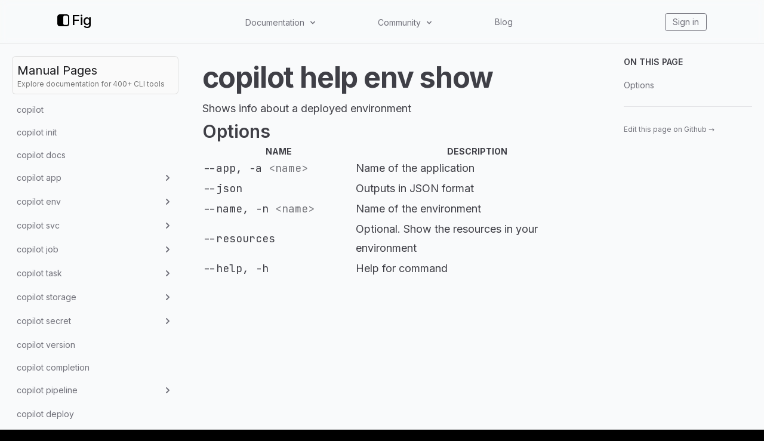

--- FILE ---
content_type: application/javascript; charset=UTF-8
request_url: https://fig.io/_next/static/chunks/pages/support/scripts-566c8d7250867214.js
body_size: 7772
content:
(self.webpackChunk_N_E=self.webpackChunk_N_E||[]).push([[78812],{3905:function(e,t,n){"use strict";n.d(t,{Zo:function(){return p},kt:function(){return f}});var r=n(67294);function a(e,t,n){return t in e?Object.defineProperty(e,t,{value:n,enumerable:!0,configurable:!0,writable:!0}):e[t]=n,e}function i(e,t){var n=Object.keys(e);if(Object.getOwnPropertySymbols){var r=Object.getOwnPropertySymbols(e);t&&(r=r.filter((function(t){return Object.getOwnPropertyDescriptor(e,t).enumerable}))),n.push.apply(n,r)}return n}function s(e){for(var t=1;t<arguments.length;t++){var n=null!=arguments[t]?arguments[t]:{};t%2?i(Object(n),!0).forEach((function(t){a(e,t,n[t])})):Object.getOwnPropertyDescriptors?Object.defineProperties(e,Object.getOwnPropertyDescriptors(n)):i(Object(n)).forEach((function(t){Object.defineProperty(e,t,Object.getOwnPropertyDescriptor(n,t))}))}return e}function o(e,t){if(null==e)return{};var n,r,a=function(e,t){if(null==e)return{};var n,r,a={},i=Object.keys(e);for(r=0;r<i.length;r++)n=i[r],t.indexOf(n)>=0||(a[n]=e[n]);return a}(e,t);if(Object.getOwnPropertySymbols){var i=Object.getOwnPropertySymbols(e);for(r=0;r<i.length;r++)n=i[r],t.indexOf(n)>=0||Object.prototype.propertyIsEnumerable.call(e,n)&&(a[n]=e[n])}return a}var c=r.createContext({}),l=function(e){var t=r.useContext(c),n=t;return e&&(n="function"===typeof e?e(t):s(s({},t),e)),n},p=function(e){var t=l(e.components);return r.createElement(c.Provider,{value:t},e.children)},u={inlineCode:"code",wrapper:function(e){var t=e.children;return r.createElement(r.Fragment,{},t)}},m=r.forwardRef((function(e,t){var n=e.components,a=e.mdxType,i=e.originalType,c=e.parentName,p=o(e,["components","mdxType","originalType","parentName"]),m=l(n),f=a,g=m["".concat(c,".").concat(f)]||m[f]||u[f]||i;return n?r.createElement(g,s(s({ref:t},p),{},{components:n})):r.createElement(g,s({ref:t},p))}));function f(e,t){var n=arguments,a=t&&t.mdxType;if("string"===typeof e||a){var i=n.length,s=new Array(i);s[0]=m;var o={};for(var c in t)hasOwnProperty.call(t,c)&&(o[c]=t[c]);o.originalType=e,o.mdxType="string"===typeof e?e:a,s[1]=o;for(var l=2;l<i;l++)s[l]=n[l];return r.createElement.apply(null,s)}return r.createElement.apply(null,n)}m.displayName="MDXCreateElement"},30165:function(e,t,n){(window.__NEXT_P=window.__NEXT_P||[]).push(["/support/scripts",function(){return n(40010)}])},40010:function(e,t,n){"use strict";n.r(t),n.d(t,{default:function(){return c}});var r=n(99534),a=(n(67294),n(3905)),i=n(92428),s={},o=function(e){var t=e.children;return(0,a.kt)(i.Z,null,t)};function c(e){var t=e.components,n=(0,r.Z)(e,["components"]);return(0,a.kt)(o,Object.assign({},s,n,{components:t,mdxType:"MDXLayout"}),(0,a.kt)("nav",Object.assign({},{className:"toc"}),(0,a.kt)("ol",Object.assign({parentName:"nav"},{className:"toc-level toc-level-1"}),(0,a.kt)("li",Object.assign({parentName:"ol"},{className:"toc-item toc-item-h1"}),(0,a.kt)("a",Object.assign({parentName:"li"},{className:"toc-link toc-link-h1",href:"#scripts"}),"Scripts"),(0,a.kt)("ol",Object.assign({parentName:"li"},{className:"toc-level toc-level-2"}),(0,a.kt)("li",Object.assign({parentName:"ol"},{className:"toc-item toc-item-h2"}),(0,a.kt)("a",Object.assign({parentName:"li"},{className:"toc-link toc-link-h2",href:"#execute-a-script"}),"Execute a Script")),(0,a.kt)("li",Object.assign({parentName:"ol"},{className:"toc-item toc-item-h2"}),(0,a.kt)("a",Object.assign({parentName:"li"},{className:"toc-link toc-link-h2",href:"#create-a-script"}),"Create a Script")),(0,a.kt)("li",Object.assign({parentName:"ol"},{className:"toc-item toc-item-h2"}),(0,a.kt)("a",Object.assign({parentName:"li"},{className:"toc-link toc-link-h2",href:"#roadmap"}),"Roadmap")))))),(0,a.kt)("h1",Object.assign({},{id:"scripts"}),(0,a.kt)("a",Object.assign({parentName:"h1"},{href:"#scripts"}),"Scripts")),(0,a.kt)("p",null,"Build internal CLI tools faster with Fig."),(0,a.kt)("p",null,"Fig Scripts is a tool for managing and running team-specific scripts and internal CLI workflows. "),(0,a.kt)("h2",Object.assign({},{id:"execute-a-script"}),(0,a.kt)("a",Object.assign({parentName:"h2"},{href:"#execute-a-script"}),"Execute a Script")),(0,a.kt)("p",null,"To execute a Fig Script, users can search for it using the ",(0,a.kt)("inlineCode",{parentName:"p"},"fig run")," command, or execute it directly by running ",(0,a.kt)("inlineCode",{parentName:"p"},"fig run <script> [--flags]"),". If any required input parameters are missing, the Fig will automatically display a TUI with prompts for the missing values."),(0,a.kt)("img",{src:"/images/support/banner/workflows.gif",alt:"Fig script terminal UI demo"}),(0,a.kt)("p",null,"You can also organize your scripts into CLI tools and invoke them directly. For instance, ",(0,a.kt)("inlineCode",{parentName:"p"},"my-team deploy backend --port=3001")," or ",(0,a.kt)("inlineCode",{parentName:"p"},"my-team lambda restart <job>"),"."),(0,a.kt)("blockquote",null,(0,a.kt)("p",{parentName:"blockquote"},(0,a.kt)("strong",{parentName:"p"},"\ud83d\udee0 Want to build internal CLI tooling for your team using Fig?")," ",(0,a.kt)("a",Object.assign({parentName:"p"},{href:"./scripts/cli-tool"}),"Learn more \u2192"))),(0,a.kt)("h2",Object.assign({},{id:"create-a-script"}),(0,a.kt)("a",Object.assign({parentName:"h2"},{href:"#create-a-script"}),"Create a Script")),(0,a.kt)("p",null,"To create a new script, simply define the ",(0,a.kt)("a",Object.assign({parentName:"p"},{href:"./scripts/inputs"}),"input parameters")," using the ",(0,a.kt)("strong",{parentName:"p"},"Fig Scripts editor"),". The editor automatically generates the CLI flags and the corresponding terminal user interface (TUI), making it easy to customize the input fields and tailor them to specific use cases. "),(0,a.kt)("blockquote",null,(0,a.kt)("p",{parentName:"blockquote"},"\u26a1\ufe0f ",(0,a.kt)("strong",{parentName:"p"},"Build and deploy your first Script in ~3min or less!")," ",(0,a.kt)("a",Object.assign({parentName:"p"},{href:"./scripts/inputs"}),"Getting started now \u2192"))),(0,a.kt)("p",null,"Scripts can be written in ",(0,a.kt)("a",Object.assign({parentName:"p"},{href:"./scripts/supported-runtimes"}),"any scripting language"),", and input parameters are passed in an idiomatic way with the correct types."),(0,a.kt)("img",{src:"/images/support/assets/workflows/creation.png",alt:"Creating a Fig workflow"}),(0,a.kt)("p",null,"Fig Scripts also includes interactive TUIs that provide ",(0,a.kt)("a",Object.assign({parentName:"p"},{href:"./scripts/rules"}),"helpful guardrails")," to the execution process, preventing mistakes and enabling new team members to quickly get up to speed. Automatic provisioning, error reporting, and usage monitoring are included out-of-the-box, enabling teams to ",(0,a.kt)("a",Object.assign({parentName:"p"},{href:"./scripts/insights"}),"gain insights into potential blockers")," and move faster."),(0,a.kt)("h2",Object.assign({},{id:"roadmap"}),(0,a.kt)("a",Object.assign({parentName:"h2"},{href:"#roadmap"}),"Roadmap")),(0,a.kt)("p",null,"In the future, Fig Scripts plans to add additional features such as..."),(0,a.kt)("ul",null,(0,a.kt)("li",{parentName:"ul"},"role-based access control"),(0,a.kt)("li",{parentName:"ul"},"integration with developer infrastructure"),(0,a.kt)("li",{parentName:"ul"},"in-line documentation")))}c.isMDXComponent=!0},99534:function(e,t,n){"use strict";function r(e,t){if(null==e)return{};var n,r,a=function(e,t){if(null==e)return{};var n,r,a={},i=Object.keys(e);for(r=0;r<i.length;r++)n=i[r],t.indexOf(n)>=0||(a[n]=e[n]);return a}(e,t);if(Object.getOwnPropertySymbols){var i=Object.getOwnPropertySymbols(e);for(r=0;r<i.length;r++)n=i[r],t.indexOf(n)>=0||Object.prototype.propertyIsEnumerable.call(e,n)&&(a[n]=e[n])}return a}n.d(t,{Z:function(){return r}})}},function(e){e.O(0,[25762,20749,93415,36556,18757,63278,96405,27400,5968,92428,49774,92888,40179],(function(){return t=30165,e(e.s=t);var t}));var t=e.O();_N_E=t}]);

--- FILE ---
content_type: application/javascript; charset=UTF-8
request_url: https://fig.io/_next/static/QA4rvyfiEkM5DIpgNDpjR/_ssgManifest.js
body_size: 361
content:
self.__SSG_MANIFEST=new Set(["\u002Fblog","\u002Fdocs\u002Freference\u002Farg","\u002Fdocs\u002Freference\u002Fgenerator","\u002Fdocs\u002Freference\u002Foption","\u002Fdocs\u002Freference\u002Fothers","\u002Fdocs\u002Freference\u002Fsubcommand","\u002Fdocs\u002Freference\u002Fsuggestion","\u002Fmanual","\u002Fmanual\u002F[...slug]","\u002Fplugins","\u002Fplugins\u002F[...slug]","\u002Fplugins\u002Fall","\u002Fplugins\u002Fcategory\u002F[categoryId]"]);self.__SSG_MANIFEST_CB&&self.__SSG_MANIFEST_CB()